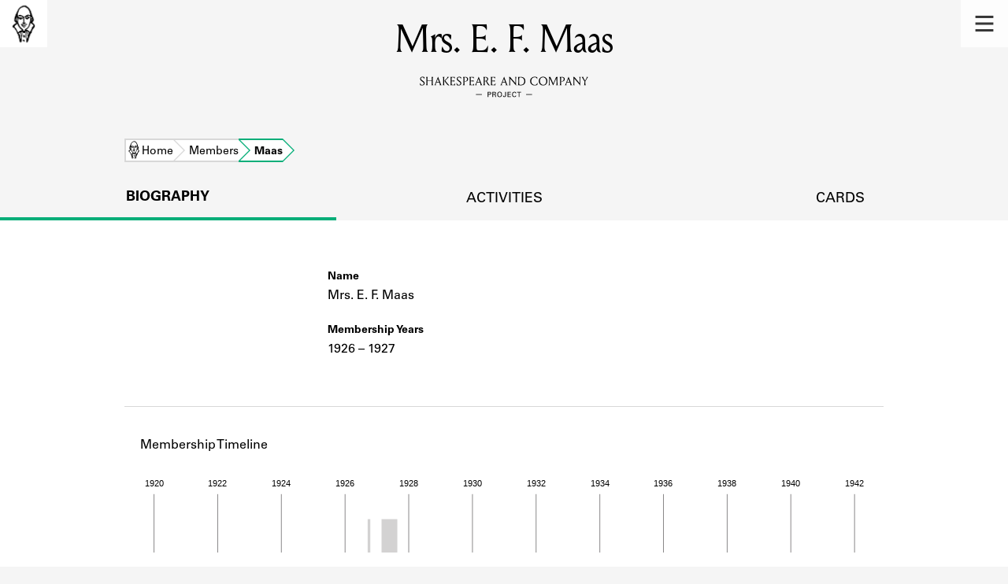

--- FILE ---
content_type: text/html; charset=utf-8
request_url: https://shakespeareandco.princeton.edu/members/maas-e-f/
body_size: 6241
content:


<!DOCTYPE html>
<html lang="en" xmlns:schema="http://schema.org/" xmlns:og="http://ogp.me/ns#" class="no-js">
    <head>
        <!-- metadata -->
        <title>Mrs. E. F. Maas · Library Members · Shakespeare and Company Project</title>
        <meta charset="utf-8">
        <meta name="viewport" content="width=device-width, initial-scale=1">
        <link rel="apple-touch-icon" sizes="180x180" href="/static/favicon/apple-touch-icon.png" />
        <link rel="icon" type="image/png" sizes="32x32" href="/static/favicon/favicon-32x32.png" />
        <link rel="icon" type="image/png" sizes="16x16" href="/static/favicon/favicon-16x16.png" />
        <link rel="manifest" href="/static/favicon/site.webmanifest" />
        <link rel="mask-icon" href="/static/favicon/safari-pinned-tab.svg" color="#E9E9E9" />
        <meta name="theme-color" content="#ffffff" />
        







<meta name="description" content="Shakespeare and Company lending library member 1926 – 1927"/>



<meta name="citation_publisher" content="Center for Digital Humanities, Princeton University"/>
 
<meta name="citation_public_url" content="https://shakespeareandco.princeton.edu/members/maas-e-f/" />





<meta property="og:title" content="Mrs. E. F. Maas" />

<meta property="og:type" content="website" />

<meta property="og:description" content="Shakespeare and Company lending library member 1926 – 1927"/>

<meta property="og:site_name" content="Shakespeare and Company Project"/>


<meta name="twitter:card" content="summary" />

<meta name="twitter:title" content="Mrs. E. F. Maas"/>


<meta name="twitter:description" content="Shakespeare and Company lending library member 1926 – 1927" />



 



    <meta property="og:image" content="https://shakespeareandco.princeton.edu/static/img/social.png" />
    <meta property="twitter:image" content="https://shakespeareandco.princeton.edu/static/img/social.png" />


<meta property="og:url" content="https://shakespeareandco.princeton.edu/members/maas-e-f/" />
<meta name="twitter:url" content="https://shakespeareandco.princeton.edu/members/maas-e-f/" />
<meta name="twitter:domain" content="shakespeareandco.princeton.edu" />
<meta name="twitter:site" content="@ShakesCoProject" />



        

        
        <script type="application/ld+json" nonce="kN1ByzUNz+gQjB9bc0aQlQ==">{
  "@context": {
    "brick": "https://brickschema.org/schema/Brick#",
    "csvw": "http://www.w3.org/ns/csvw#",
    "dc": "http://purl.org/dc/elements/1.1/",
    "dcam": "http://purl.org/dc/dcam/",
    "dcat": "http://www.w3.org/ns/dcat#",
    "dcmitype": "http://purl.org/dc/dcmitype/",
    "dcterms": "http://purl.org/dc/terms/",
    "doap": "http://usefulinc.com/ns/doap#",
    "foaf": "http://xmlns.com/foaf/0.1/",
    "geo": "http://www.opengis.net/ont/geosparql#",
    "odrl": "http://www.w3.org/ns/odrl/2/",
    "org": "http://www.w3.org/ns/org#",
    "owl": "http://www.w3.org/2002/07/owl#",
    "prof": "http://www.w3.org/ns/dx/prof/",
    "prov": "http://www.w3.org/ns/prov#",
    "qb": "http://purl.org/linked-data/cube#",
    "rdf": "http://www.w3.org/1999/02/22-rdf-syntax-ns#",
    "rdfs": "http://www.w3.org/2000/01/rdf-schema#",
    "schema": "https://schema.org/",
    "schema1": "http://schema.org/",
    "sh": "http://www.w3.org/ns/shacl#",
    "skos": "http://www.w3.org/2004/02/skos/core#",
    "sosa": "http://www.w3.org/ns/sosa/",
    "ssn": "http://www.w3.org/ns/ssn/",
    "time": "http://www.w3.org/2006/time#",
    "vann": "http://purl.org/vocab/vann/",
    "void": "http://rdfs.org/ns/void#",
    "wgs": "https://www.w3.org/2003/01/geo/wgs84_pos#",
    "xsd": "http://www.w3.org/2001/XMLSchema#"
  },
  "@graph": [
    {
      "@id": "https://shakespeareandco.princeton.edu/members/maas-e-f/",
      "@type": "schema1:ProfilePage",
      "schema1:breadcrumb": {
        "@id": "_:N7fc1e1d762a04b7aab529e8153fdc1ae"
      }
    },
    {
      "@id": "_:N7fc1e1d762a04b7aab529e8153fdc1ae",
      "@type": "schema1:BreadcrumbList",
      "schema1:itemListElement": [
        {
          "@id": "_:N9ac14fc1c2fd471eb7ce1a88f25974f2"
        },
        {
          "@id": "_:N6f69fa7f7b8b49a5bf1364455173e84c"
        },
        {
          "@id": "_:N7bb80ed71cd6448e8a45e53f195fe894"
        }
      ]
    },
    {
      "@id": "_:N9ac14fc1c2fd471eb7ce1a88f25974f2",
      "@type": "schema1:ListItem",
      "schema1:item": "https://shakespeareandco.princeton.edu/",
      "schema1:name": "Home",
      "schema1:position": 1
    },
    {
      "@id": "_:N6f69fa7f7b8b49a5bf1364455173e84c",
      "@type": "schema1:ListItem",
      "schema1:item": "https://shakespeareandco.princeton.edu/members/",
      "schema1:name": "Members",
      "schema1:position": 2
    },
    {
      "@id": "_:N7bb80ed71cd6448e8a45e53f195fe894",
      "@type": "schema1:ListItem",
      "schema1:item": "https://shakespeareandco.princeton.edu/members/maas-e-f/",
      "schema1:name": "Maas",
      "schema1:position": 3
    }
  ]
}</script>
        
        <!-- analytics -->
        
            

<script async src="https://www.googletagmanager.com/gtag/js?id=G-H1FNDPYCC6"></script>
<script nonce="kN1ByzUNz+gQjB9bc0aQlQ==">
  
    window.dataLayer = window.dataLayer || [];
    function gtag(){dataLayer.push(arguments);}
    gtag('js', new Date());

    gtag('config', 'G-H1FNDPYCC6');
</script>

        
        <!-- styles -->
        
        
<link href="/static/css/memberMap-bfffd963f93d1c02d2e2.min.css" rel="stylesheet" />

        <link href="/static/css/main-bfffd963f93d1c02d2e2.min.css" rel="stylesheet" />
        <link href="/static/css/print-bfffd963f93d1c02d2e2.min.css" rel="stylesheet"  media="print" />
        
        <!-- scripts -->
        <script src="/static/js/main-bfffd963f93d1c02d2e2.min.js" ></script>
        
<script src="/static/js/d3.v5.min.js" nonce="kN1ByzUNz+gQjB9bc0aQlQ=="></script>

        

<script defer data-domain="shakespeareandco.princeton.edu" src="https://plausible.io/js/script.file-downloads.hash.outbound-links.js "></script>


    </head>
    <body>
        


        
<nav id="main-nav" aria-label="header">
    <ul class="corners">
        <li class="home square">
            <a href="/" aria-label="home">
                <img src="/static/img/logo/SCo_logo_graphic.png" alt="Shakespeare & Company">
            </a>
        </li>
        <li class="menu square">
            <a id="open-main-menu" href="#main-menu" role="button">
                <img src="/static/img/icons/Menu.svg" alt="Open main menu">
            </a>
        </li>
    </ul>
    <ul id="main-menu" aria-label="primary navigation" aria-hidden="true">
        <li class="menu square">
            <a id="close-main-menu" href="#" role="button">
                <img src="/static/img/icons/Delete.svg" alt="Close main menu">
            </a>
        </li>
        
            <li>
                <a href="/members/">
                    <span class="title">Members</span>
                    <span class="subtitle">Learn about the members of the lending library.</span>
                </a>
            </li>
        
            <li>
                <a href="/books/">
                    <span class="title">Books</span>
                    <span class="subtitle">Explore the lending library holdings.</span>
                </a>
            </li>
        
            <li>
                <a href="/analysis/">
                    <span class="title">Discoveries</span>
                    <span class="subtitle">Learn about the Shakespeare and Company community.</span>
                </a>
            </li>
        
            <li>
                <a href="/sources/">
                    <span class="title">Sources</span>
                    <span class="subtitle">Learn about the lending library cards, logbooks, and address books.</span>
                </a>
            </li>
        
            <li>
                <a href="/about/">
                    <span class="title">About</span>
                    <span class="subtitle">Learn about the Shakespeare and Company Project.</span>
                </a>
            </li>
        
    </ul>
</nav>
        

<header id="page-header" class="detail">
    <img class="bookmark" src="/static/img/headers/header-bookmark.svg" alt="">
    <h1>Mrs. E. F. Maas</h1>
    <img class="logotype" src="/static/img/logo/SCo_logo_text.svg" alt="Shakespeare and Company Project">
    <p class="tagline"></p>
    <img class="chevron" src="/static/img/icons/chevron_down.png" alt="">
</header>


        <main class="tabbed white">
        


<nav class="breadcrumbs">
    <ol>
        
            <li class="home">
            
                <a href="https://shakespeareandco.princeton.edu/">Home</a>
            
            </li>
        
            <li >
            
                <a href="https://shakespeareandco.princeton.edu/members/">Members</a>
            
            </li>
        
            <li >
             
                <span>Maas</span>
            
            </li>
        
    </ol>
</nav>
<nav class="tabs" aria-label="tabs">
    <li class="tab" aria-selected="true">
        <a href="/members/maas-e-f/">biography</a>
    </li>
    <li class="tab">
        <a href="/members/maas-e-f/borrowing/">activities</a>
    </li>
    <li class="tab">
        <a href="/members/maas-e-f/cards/">cards</a>
    </li>
</nav>




<section aria-label="biography">
    <dl class="member">
        <div class="primary">
            
            <dt class="name">Name</dt>
            <dd class="name">Mrs. E. F. Maas</dd>
            
            <dt class="member-dates">Membership Years</dt>
            <dd class="member-dates">
                <span class="date-range">1926 – 1927</span>
            </dd>
            
            
        </div>
        <div class="secondary">
            
            
            
            
            
            
            
            
        </div>
    </dl>
</section>



<section aria-label="timeline">
    <div class="header">
        <hr/>
        <h2>Membership Timeline</h2>
    </div>
    <div class="timeline">
        <p class="description" id="member-timeline-desc">Member timeline showing activity
            
            from 1926 to 1927.
        See the activities tab for more details.</p>
    </div>
    <script id="timeline-data" type="application/json">{"membership_activities": [{"startDate": "1926-09-22", "endDate": "1926-10-22", "type": "Subscription"}, {"startDate": "1927-02-28", "endDate": "1927-08-28", "type": "Renewal"}], "book_activities": [], "activity_ranges": [{"startDate": "1926-09-22", "endDate": "1926-10-22"}, {"startDate": "1927-02-28", "endDate": "1927-08-28"}]}</script>

<script nonce="kN1ByzUNz+gQjB9bc0aQlQ==">

var data = JSON.parse(document.getElementById('timeline-data').textContent);

function drawMemberTimeline(data, mode) {

  var opts = {
    tickHeight: 150,
    activityRangeHeight: 121,
    viewBoxHeight: 350
  }
  // for simpler graph:
  // tick height 70
  // activity range height 40
  // don't draw subscription or borrows
  if (mode == 'simple') {
    opts.tickHeight = 70;
    opts.activityRangeHeight = 40;
    opts.viewBoxHeight = 150;
  }

  // if member has no activity, don't draw anything
  if (! data.activity_ranges.length) {
    return
  }

  var x = d3.scaleTime()
      // timeline of the libarary
      .domain([new Date(1919, 1, 1), new Date(1942, 12, 31)])
      // For testing: restrict to member dates
      // NOTE: needs padding on either end and probably a minimum length
      // .domain([new Date(data.membership_activities[0].startDate),
               // new Date(data.membership_activities[data.membership_activities.length - 1].endDate)])
      .range([0, 911]);

  // draw the axis along the top
  var axis = d3.axisTop(x);
  var svg = d3.select(".timeline").insert('svg', '.description')
        .attr('preserveAspectRatio', 'xMidYMid meet')
        .attr('viewBox', '0 0 905 ' + opts.viewBoxHeight)
        .attr('aria-label', 'Chart: Member Timeline')
        .attr('aria-describedby', 'member-timeline-desc')
        .attr('role', 'img')
        .attr('id', mode + '-timeline');

  svg.append("g")
        .attr("transform", "translate(0,30)")
        .call(axis)
        .call(g => g.selectAll(".tick text")
            .attr("aria-hidden", 'true'))
        .call(g => g.selectAll(".tick line")
            .attr("stroke", '#231F20')
            .attr("stroke-width", '0.5')
            .attr("y2", opts.tickHeight)
            .attr("y1", 0))
        // remove domain path automatically added by d3 axis
        .call(g => g.select(".domain").remove())


  // horizontal bars indicating any membership activity

  // minimum activity width, so that single-day ranges will be visible
  var minActivityWidth = 1.2;

  svg.append('g')
      .attr('class', 'activityrange-bars')
    .selectAll('bar')
    .data(data.activity_ranges)
    .join(
      enter => enter.append("rect")
        .attr('class', 'overallActivities')
        .attr('x', function(d) {
          return x(new Date(d.startDate))
         })
        .attr('y', 60)
        .attr("fill", "#231F20")
        .attr("opacity", "0.2")
        .attr("width", function (d) {
            return Math.max(x(new Date(d.endDate)) - x(new Date(d.startDate)), minActivityWidth);
        })
        .attr("height", opts.activityRangeHeight)
      )

  // don't draw subscriptions or borrows in simple mode
  if (mode == 'full') {

  // ** markers for subscription start and end dates **
  // start date; skip any where start date is not set
  svg.append('g')
      .attr('class', 'subscription-start')
    .selectAll('circle')
    .data(data.membership_activities.filter(event => event.startDate))
    .join(
      enter => enter.append("circle")
        .attr('class', 'start-date')
        .attr('cx', function(d) {
          return x(new Date(d.startDate))
         })
        .attr('cy', 60)
        .attr('r', 3)
        .attr("fill", "black")
    )
  // end date; skip any where end date is not set
  svg.append('g')
      .attr('class', 'subscription-end')
    .selectAll('circle')
    .data(data.membership_activities.filter(event => event.endDate))
    .join(
      enter => enter.append("circle")
        .attr('class', 'end-date')
        .attr('cx', function(d) {
          return x(new Date(d.endDate))
         })
        .attr('cy', 60)
        .attr('r', 3)
        .attr("fill", "black")
    )

  // line indicating subscription duration
  svg.append('g')
      .attr('class', 'subscription-lines')
    .selectAll('line')
    .data(data.membership_activities)
    .join(
      enter => enter.append("line")
        .attr('class', 'subscription')
        .attr('x1', function(d) {
          return x(new Date(d.startDate))
         })
        .attr('x2', function(d) {
          // handle missing end dates
          let date;
          if (d.endDate) {
            date = new Date(d.endDate);
          } else {
            // average subscription duration is 70 days,
            // but that's very small on full graph
            date = new Date(d.startDate);
            date.setDate(new Date(d.startDate).getDate() + 140);

          }
          return x(date)
         })
        .attr('y1', 60)
        .attr('y2', 60)
        .attr("stroke", "black")
        .attr('stroke-dasharray', function(d) {
          // use dashed stroke for lines with no end date
          // (gradient might be nicer?)
          if (! d.endDate) {
            return '2, 2';
          }
        })
    )

// set borrowing bar width to slightly less than one month on the scale
var borrowWidth = x(new Date(1919, 1, 25));

  var svgheight = 181;
  // bar chart indicating monthly book activity
  svg.append('g')
      .attr('class', 'borrowing-bars')
    .selectAll('bar')
    .data(data.book_activities)
    .join(
      enter => enter.append("rect")
          .attr('class', 'borrowing')
          .attr('x', function(d) {
            return x(new Date(d.startDate))
           })
          .attr('y', function (d) {
              return svgheight - d.count
          })
          .attr("fill", "#47C2C2")
          .attr("opacity", "0.6")
          .attr("width", borrowWidth)
          .attr("height",function (d) {
              return d.count
       })
    )
  }
}



function drawlegend() {
          // Any Activity
          var legend = d3.select('.timeline svg#full-timeline').append('g')
              // default styles for fonts and circles
              .attr('class', 'legend')
              .attr("font-family", "univers Lt Pro")
              .attr("font-size", 13)
              .attr("fill", "black")
              .attr("aria-hidden", 'true')

          legend.append("rect")
              .attr('x', 30)
              .attr('y', 220)
              .attr("fill", "#231F20")
              .attr("opacity", "0.2")
              .attr("width", 20)
              .attr("height", 25)

          legend.append('text')
              .attr("x", 60)
              .attr("y", 245)
              .attr("width", 100)
              .attr("height", 100)
              .text ('Any activity')

          // Subscription activity start-date/reimburement
            legend.append('g')
                .append ('circle')
                .attr("cx","48")
                .attr("cy", "263")
                .attr("r", "3")

              legend.append('text')
                  .attr("x", 60)
                  .attr("y", 268)
                  .attr("width", 100)
                  .attr("height", 100)
                  .text ('Subscription activity start/end date/reimbursement')

          //Subscription activity
            legend.append ('circle')
                .attr("cx","24")
                .attr("cy", "286")
                .attr("r", "3")

            legend.append ('line')
                .style("stroke", "black")
                .attr("x1", 47)
                .attr("y1", 286)
                .attr("x2", 25)
                .attr("y2", 286)

            legend.append('circle')
                .attr("cx","48")
                .attr("cy", "286")
                .attr("r", "3")

            legend.append('text')
                .attr("x", 60)
                .attr("y", 291)
                .attr("width", 100)
                .attr("height", 100)
                .text('Subscription activity')

          // Subscription activity with no end date
            legend.append('circle')
                .attr("cx","24")
                .attr("cy", "309")
                .attr("r", "3")

            legend.append('line')
                .style("stroke", "black")
                .attr("x1", 47)
                .attr("y1", 309)
                .attr("x2", 25)
                .attr("y2", 309)
                .style("stroke-dasharray", ("3, 3"))

            legend.append('text')
                .attr("x", 60)
                .attr("y", 314)
                .attr("width", 100)
                .attr("height", 100)
                .text ('Subscription activity with no end date');

        // Borrowing activity
            legend.append('g')
                .append("rect")
                .attr('x', 43)
                .attr('y', 327)
                .attr("fill", "#47C2C2")
                .attr("opacity", "0.8")
                .attr("width", 6)
                .attr("height", 25)

            legend.append('text')
                .attr("x", 60)
                .attr("y", 337)
                .attr("width", 100)
                .attr("height", 100)
                .text ('Borrowing activity');


          }

 
drawMemberTimeline(data, 'simple');



</script>
</section>








        </main>
        
<footer id="page-footer">
    <div class="nav-logos">
        <nav aria-label="footer">
            <ul class="primary" aria-label="primary navigation">
                <li><a href="/">Home</a></li>
                
                
                    <li><a href="/members/">Members</a></li>
                
                    <li><a href="/books/">Books</a></li>
                
                    <li><a href="/analysis/">Discoveries</a></li>
                
                    <li><a href="/sources/">Sources</a></li>
                
                    <li><a href="/about/">About</a></li>
                
                </ul>
            <ul class="secondary" aria-label="secondary navigation">
                
                    <li><a href="/about/contact/">Contact Us</a></li>
                
                    <li><a href="/about/faq/">Frequently Asked Questions</a></li>
                
                    <li><a href="/about/data/">Data Export</a></li>
                
                    <li><a href="/about/technical/">Technical</a></li>
                
                    <li><a href="/about/cite/">How to Cite</a></li>
                
                    <li><a href="/about/citations/">Citations</a></li>
                
                    <li><a href="/about/press-and-media/">Press and Media</a></li>
                
                    <li><a href="/about/credits/">Credits</a></li>
                
            </ul>
        </nav>
        <a id="sco-logo" href="/">
            <img src="/static/img/logo/SCo_logo_vert.png" alt="Shakespeare and Company Project">
        </a>
        <div class="logos-social">
            <div class="logos">
                <a id="pu-logo" href="https://www.princeton.edu/">
                    <img src="/static/img/logo/pu-logo-footer.svg" alt="Princeton University">
                </a>
                <a id="cdh-logo" href="https://cdh.princeton.edu/">
                    <img src="/static/img/logo/cdh-logo.svg" alt="The Center for Digital Humanities at Princeton">
                </a>
            </div>
            <div class="social">
                <a id="twitter" href="https://twitter.com/ShakesCoProject">
                    <img src="/static/img/icons/twitter.svg" alt="Twitter">
                </a>
                <a id="instagram" href="https://www.instagram.com/shakespeareandcoproject/">
                    <img src="/static/img/icons/instagram.svg" alt="Instagram">
                </a>
            </div>
        </div>
    </div>
    <div class="links">
        <span class="issn">ISSN: 2769-3996</span>
        <a href="https://github.com/Princeton-CDH/mep-django" id="sw-version">v. 1.10.0</a>

        <a href="https://accessibility.princeton.edu/accessibility-assistance" id="a11y-assist">Accessibility Assistance</a>
        <span id="copyright">&copy;2025 Trustees of Princeton University</span>
    </div>
</footer>
        
    </body>
</html>
